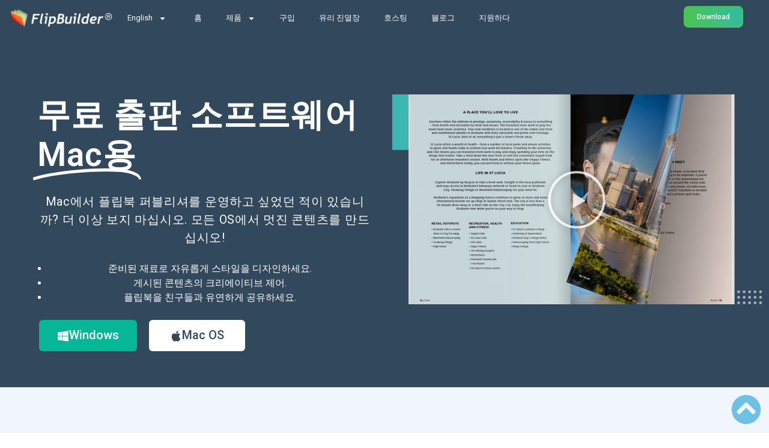

--- FILE ---
content_type: text/css
request_url: https://cms.flipbuilder.com/wp-content/uploads/elementor/css/post-14977.css?ver=1721363011
body_size: 2709
content:
.elementor-14977 .elementor-element.elementor-element-2d13232f:not(.elementor-motion-effects-element-type-background), .elementor-14977 .elementor-element.elementor-element-2d13232f > .elementor-motion-effects-container > .elementor-motion-effects-layer{background-color:#32485D;}.elementor-14977 .elementor-element.elementor-element-2d13232f{transition:background 0.3s, border 0.3s, border-radius 0.3s, box-shadow 0.3s;margin-top:-130px;margin-bottom:-155px;padding:100px 0px 145px 0px;}.elementor-14977 .elementor-element.elementor-element-2d13232f > .elementor-background-overlay{transition:background 0.3s, border-radius 0.3s, opacity 0.3s;}.elementor-bc-flex-widget .elementor-14977 .elementor-element.elementor-element-7fea82cf.elementor-column .elementor-widget-wrap{align-items:center;}.elementor-14977 .elementor-element.elementor-element-7fea82cf.elementor-column.elementor-element[data-element_type="column"] > .elementor-widget-wrap.elementor-element-populated{align-content:center;align-items:center;}.elementor-14977 .elementor-element.elementor-element-7fea82cf.elementor-column > .elementor-widget-wrap{justify-content:center;}.elementor-14977 .elementor-element.elementor-element-7f86279d{--spacer-size:108px;}.elementor-14977 .elementor-element.elementor-element-61adab73{--iteration-count:infinite;--animation-duration:1200ms;--dynamic-text-color:var( --e-global-color-5ce4f73 );}.elementor-14977 .elementor-element.elementor-element-61adab73 .elementor-headline{text-align:left;font-family:"Roboto", Sans-serif;font-size:55px;font-weight:600;letter-spacing:1px;}.elementor-14977 .elementor-element.elementor-element-61adab73 .elementor-headline-dynamic-wrapper path{stroke:#FFFFFF;}.elementor-14977 .elementor-element.elementor-element-61adab73 .elementor-headline-plain-text{color:var( --e-global-color-5ce4f73 );}.elementor-14977 .elementor-element.elementor-element-61adab73 .elementor-headline-dynamic-text{font-family:"Roboto", Sans-serif;font-weight:600;}.elementor-14977 .elementor-element.elementor-element-61adab73 > .elementor-widget-container{padding:0px 0px 12px 52px;}.elementor-14977 .elementor-element.elementor-element-57f837d3 .elementor-image-box-title{color:#F3F3F3;font-family:"Roboto", Sans-serif;font-size:1px;font-weight:600;}.elementor-14977 .elementor-element.elementor-element-57f837d3 .elementor-image-box-description{color:#FFFFFF;font-family:"Roboto", Sans-serif;font-size:20px;font-weight:400;line-height:1.5em;letter-spacing:0.7px;}.elementor-14977 .elementor-element.elementor-element-57f837d3 > .elementor-widget-container{margin:10px 0px 15px 0px;padding:0px 12px 0px 54px;}.elementor-14977 .elementor-element.elementor-element-4a60cbd .elementor-image-box-title{color:#F3F3F3;font-family:"Roboto", Sans-serif;font-size:1px;font-weight:600;}.elementor-14977 .elementor-element.elementor-element-4a60cbd .elementor-image-box-description{color:#FFFFFF;font-family:"Roboto", Sans-serif;font-size:20px;font-weight:400;line-height:1.5em;letter-spacing:0.7px;}.elementor-14977 .elementor-element.elementor-element-4a60cbd > .elementor-widget-container{margin:10px 0px 0px 0px;padding:0px 12px 0px 54px;}.elementor-14977 .elementor-element.elementor-element-62c5ccf7 .elementor-button-content-wrapper{flex-direction:row;}.elementor-14977 .elementor-element.elementor-element-62c5ccf7 .elementor-button .elementor-button-content-wrapper{gap:5px;}.elementor-14977 .elementor-element.elementor-element-62c5ccf7 .elementor-button{font-family:"Roboto", Sans-serif;font-size:20px;font-weight:500;background-color:#05B797;border-radius:6px 6px 6px 6px;padding:15px 30px 15px 30px;}.elementor-14977 .elementor-element.elementor-element-62c5ccf7 .elementor-button:hover, .elementor-14977 .elementor-element.elementor-element-62c5ccf7 .elementor-button:focus{color:#FFFFFF;background-color:#059B80;}.elementor-14977 .elementor-element.elementor-element-62c5ccf7 .elementor-button:hover svg, .elementor-14977 .elementor-element.elementor-element-62c5ccf7 .elementor-button:focus svg{fill:#FFFFFF;}.elementor-14977 .elementor-element.elementor-element-62c5ccf7 > .elementor-widget-container{margin:-20px 0px 0px -20px;padding:20px 0px 0px 65px;}.elementor-14977 .elementor-element.elementor-element-311a5f55 .elementor-button-content-wrapper{flex-direction:row;}.elementor-14977 .elementor-element.elementor-element-311a5f55 .elementor-button .elementor-button-content-wrapper{gap:5px;}.elementor-14977 .elementor-element.elementor-element-311a5f55 .elementor-button{font-family:"Roboto", Sans-serif;font-size:20px;font-weight:500;fill:#32485D;color:#32485D;background-color:#FFFFFF;border-radius:6px 6px 6px 6px;padding:15px 35px 15px 35px;}.elementor-14977 .elementor-element.elementor-element-311a5f55 .elementor-button:hover, .elementor-14977 .elementor-element.elementor-element-311a5f55 .elementor-button:focus{color:#32485D;background-color:#F2F2F2;}.elementor-14977 .elementor-element.elementor-element-311a5f55 .elementor-button:hover svg, .elementor-14977 .elementor-element.elementor-element-311a5f55 .elementor-button:focus svg{fill:#32485D;}.elementor-14977 .elementor-element.elementor-element-311a5f55 > .elementor-widget-container{margin:-20px 0px 0px 0px;padding:20px 0px 0px 0px;}.elementor-14977 .elementor-element.elementor-element-3db5d1ee{text-align:left;}.elementor-14977 .elementor-element.elementor-element-3db5d1ee > .elementor-widget-container{padding:15px 0px 0px 54px;}.elementor-14977 .elementor-element.elementor-element-3f874e4{--spacer-size:50px;}.elementor-bc-flex-widget .elementor-14977 .elementor-element.elementor-element-38206e2b.elementor-column .elementor-widget-wrap{align-items:center;}.elementor-14977 .elementor-element.elementor-element-38206e2b.elementor-column.elementor-element[data-element_type="column"] > .elementor-widget-wrap.elementor-element-populated{align-content:center;align-items:center;}.elementor-14977 .elementor-element.elementor-element-38206e2b.elementor-column > .elementor-widget-wrap{justify-content:center;}.elementor-14977 .elementor-element.elementor-element-1d29f246 .elementor-wrapper{--video-aspect-ratio:1.77777;}.elementor-14977 .elementor-element.elementor-element-1d29f246 > .elementor-widget-container{margin:0px 0px 30px 0px;padding:0px 0px 0px 0px;}.elementor-14977 .elementor-element.elementor-element-7404add:not(.elementor-motion-effects-element-type-background), .elementor-14977 .elementor-element.elementor-element-7404add > .elementor-motion-effects-container > .elementor-motion-effects-layer{background-color:#F1F5FC;}.elementor-14977 .elementor-element.elementor-element-7404add{transition:background 0.3s, border 0.3s, border-radius 0.3s, box-shadow 0.3s;}.elementor-14977 .elementor-element.elementor-element-7404add > .elementor-background-overlay{transition:background 0.3s, border-radius 0.3s, opacity 0.3s;}.elementor-14977 .elementor-element.elementor-element-708a226{--spacer-size:81px;}.elementor-14977 .elementor-element.elementor-element-bebf0ff{text-align:center;color:#7A7A7A;}.elementor-14977 .elementor-element.elementor-element-51aee33{--spacer-size:10px;}.elementor-14977 .elementor-element.elementor-element-09d5ee7 > .elementor-container{max-width:1280px;}.elementor-14977 .elementor-element.elementor-element-09d5ee7 .elementor-column-gap-custom .elementor-column > .elementor-element-populated{padding:30px;}.elementor-14977 .elementor-element.elementor-element-09d5ee7:not(.elementor-motion-effects-element-type-background), .elementor-14977 .elementor-element.elementor-element-09d5ee7 > .elementor-motion-effects-container > .elementor-motion-effects-layer{background-color:#F1F5FC;}.elementor-14977 .elementor-element.elementor-element-09d5ee7{transition:background 0.3s, border 0.3s, border-radius 0.3s, box-shadow 0.3s;}.elementor-14977 .elementor-element.elementor-element-09d5ee7 > .elementor-background-overlay{transition:background 0.3s, border-radius 0.3s, opacity 0.3s;}.elementor-14977 .elementor-element.elementor-element-72aa557 img{height:357px;transition-duration:0.7s;box-shadow:3px 5px 10px 2px #C9CCCE;}.elementor-14977 .elementor-element.elementor-element-f503f88{column-gap:0px;text-align:center;}.elementor-14977 .elementor-element.elementor-element-f503f88 > .elementor-widget-container{margin:20px 0px 0px 0px;}.elementor-14977 .elementor-element.elementor-element-d038772 img{height:357px;box-shadow:3px 5px 10px 2px #C9CCCE;}.elementor-14977 .elementor-element.elementor-element-19325ef{column-gap:0px;text-align:center;}.elementor-14977 .elementor-element.elementor-element-19325ef > .elementor-widget-container{margin:20px 0px 0px 0px;}.elementor-14977 .elementor-element.elementor-element-541c99b img{height:357px;box-shadow:3px 4px 10px 2px #C9CCCE;}.elementor-14977 .elementor-element.elementor-element-82bfdc8{column-gap:0px;text-align:center;}.elementor-14977 .elementor-element.elementor-element-82bfdc8 > .elementor-widget-container{margin:20px 0px 0px 0px;}.elementor-14977 .elementor-element.elementor-element-dc7a219 img{height:357px;box-shadow:3px 4px 10px 2px #C9CCCE;}.elementor-14977 .elementor-element.elementor-element-18aea4a{column-gap:0px;text-align:center;}.elementor-14977 .elementor-element.elementor-element-18aea4a > .elementor-widget-container{margin:20px 0px 0px 0px;}.elementor-14977 .elementor-element.elementor-element-38788540:not(.elementor-motion-effects-element-type-background), .elementor-14977 .elementor-element.elementor-element-38788540 > .elementor-motion-effects-container > .elementor-motion-effects-layer{background-color:#F1F5FC;}.elementor-14977 .elementor-element.elementor-element-38788540{transition:background 0.3s, border 0.3s, border-radius 0.3s, box-shadow 0.3s;}.elementor-14977 .elementor-element.elementor-element-38788540 > .elementor-background-overlay{transition:background 0.3s, border-radius 0.3s, opacity 0.3s;}.elementor-14977 .elementor-element.elementor-element-7ba4398e{--spacer-size:22px;}.elementor-14977 .elementor-element.elementor-element-4b7fa436{--spacer-size:10px;}.elementor-14977 .elementor-element.elementor-element-4e9a2e5{--spacer-size:100px;}.elementor-14977 .elementor-element.elementor-element-b255333 > .elementor-container{max-width:1280px;}.elementor-14977 .elementor-element.elementor-element-b255333 .elementor-column-gap-custom .elementor-column > .elementor-element-populated{padding:34px;}.elementor-bc-flex-widget .elementor-14977 .elementor-element.elementor-element-27bf11e.elementor-column .elementor-widget-wrap{align-items:center;}.elementor-14977 .elementor-element.elementor-element-27bf11e.elementor-column.elementor-element[data-element_type="column"] > .elementor-widget-wrap.elementor-element-populated{align-content:center;align-items:center;}.elementor-14977 .elementor-element.elementor-element-27bf11e.elementor-column > .elementor-widget-wrap{justify-content:center;}.elementor-bc-flex-widget .elementor-14977 .elementor-element.elementor-element-0ceb6b3.elementor-column .elementor-widget-wrap{align-items:center;}.elementor-14977 .elementor-element.elementor-element-0ceb6b3.elementor-column.elementor-element[data-element_type="column"] > .elementor-widget-wrap.elementor-element-populated{align-content:center;align-items:center;}.elementor-14977 .elementor-element.elementor-element-0ceb6b3.elementor-column > .elementor-widget-wrap{justify-content:center;}.elementor-14977 .elementor-element.elementor-element-afd95b1{text-align:center;}.elementor-14977 .elementor-element.elementor-element-91f5118{column-gap:0px;text-align:left;color:#6A6C8A;}.elementor-14977 .elementor-element.elementor-element-7315d73e > .elementor-container{max-width:1280px;}.elementor-14977 .elementor-element.elementor-element-7315d73e .elementor-column-gap-custom .elementor-column > .elementor-element-populated{padding:34px;}.elementor-bc-flex-widget .elementor-14977 .elementor-element.elementor-element-c1fdd51.elementor-column .elementor-widget-wrap{align-items:center;}.elementor-14977 .elementor-element.elementor-element-c1fdd51.elementor-column.elementor-element[data-element_type="column"] > .elementor-widget-wrap.elementor-element-populated{align-content:center;align-items:center;}.elementor-14977 .elementor-element.elementor-element-c1fdd51.elementor-column > .elementor-widget-wrap{justify-content:center;}.elementor-14977 .elementor-element.elementor-element-df0c647{column-gap:0px;text-align:left;color:#6A6C8A;}.elementor-bc-flex-widget .elementor-14977 .elementor-element.elementor-element-5fa90651.elementor-column .elementor-widget-wrap{align-items:center;}.elementor-14977 .elementor-element.elementor-element-5fa90651.elementor-column.elementor-element[data-element_type="column"] > .elementor-widget-wrap.elementor-element-populated{align-content:center;align-items:center;}.elementor-14977 .elementor-element.elementor-element-5fa90651.elementor-column > .elementor-widget-wrap{justify-content:center;}.elementor-14977 .elementor-element.elementor-element-5e0d8c1 > .elementor-container{max-width:1280px;}.elementor-14977 .elementor-element.elementor-element-5e0d8c1 .elementor-column-gap-custom .elementor-column > .elementor-element-populated{padding:34px;}.elementor-bc-flex-widget .elementor-14977 .elementor-element.elementor-element-72018b7.elementor-column .elementor-widget-wrap{align-items:center;}.elementor-14977 .elementor-element.elementor-element-72018b7.elementor-column.elementor-element[data-element_type="column"] > .elementor-widget-wrap.elementor-element-populated{align-content:center;align-items:center;}.elementor-14977 .elementor-element.elementor-element-72018b7.elementor-column > .elementor-widget-wrap{justify-content:center;}.elementor-bc-flex-widget .elementor-14977 .elementor-element.elementor-element-3bc3cd1.elementor-column .elementor-widget-wrap{align-items:center;}.elementor-14977 .elementor-element.elementor-element-3bc3cd1.elementor-column.elementor-element[data-element_type="column"] > .elementor-widget-wrap.elementor-element-populated{align-content:center;align-items:center;}.elementor-14977 .elementor-element.elementor-element-3bc3cd1.elementor-column > .elementor-widget-wrap{justify-content:center;}.elementor-14977 .elementor-element.elementor-element-d9f882a{column-gap:0px;text-align:left;color:#6A6C8A;}.elementor-14977 .elementor-element.elementor-element-cd553e1 > .elementor-container{max-width:1280px;}.elementor-14977 .elementor-element.elementor-element-cd553e1 .elementor-column-gap-custom .elementor-column > .elementor-element-populated{padding:34px;}.elementor-bc-flex-widget .elementor-14977 .elementor-element.elementor-element-b1d5dc3.elementor-column .elementor-widget-wrap{align-items:center;}.elementor-14977 .elementor-element.elementor-element-b1d5dc3.elementor-column.elementor-element[data-element_type="column"] > .elementor-widget-wrap.elementor-element-populated{align-content:center;align-items:center;}.elementor-14977 .elementor-element.elementor-element-b1d5dc3.elementor-column > .elementor-widget-wrap{justify-content:center;}.elementor-14977 .elementor-element.elementor-element-cbc05d6{column-gap:0px;text-align:left;color:#6A6C8A;}.elementor-bc-flex-widget .elementor-14977 .elementor-element.elementor-element-585d084.elementor-column .elementor-widget-wrap{align-items:center;}.elementor-14977 .elementor-element.elementor-element-585d084.elementor-column.elementor-element[data-element_type="column"] > .elementor-widget-wrap.elementor-element-populated{align-content:center;align-items:center;}.elementor-14977 .elementor-element.elementor-element-585d084.elementor-column > .elementor-widget-wrap{justify-content:center;}.elementor-14977 .elementor-element.elementor-element-89e56c3{--spacer-size:13px;}.elementor-14977 .elementor-element.elementor-element-7c21b0bd > .elementor-container{max-width:1600px;}.elementor-14977 .elementor-element.elementor-element-7c21b0bd:not(.elementor-motion-effects-element-type-background), .elementor-14977 .elementor-element.elementor-element-7c21b0bd > .elementor-motion-effects-container > .elementor-motion-effects-layer{background-color:#4A5C82;}.elementor-14977 .elementor-element.elementor-element-7c21b0bd{transition:background 0.3s, border 0.3s, border-radius 0.3s, box-shadow 0.3s;margin-top:0px;margin-bottom:-16px;}.elementor-14977 .elementor-element.elementor-element-7c21b0bd > .elementor-background-overlay{transition:background 0.3s, border-radius 0.3s, opacity 0.3s;}.elementor-14977 .elementor-element.elementor-element-7b47f94d{--spacer-size:95px;}.elementor-14977 .elementor-element.elementor-element-7b47f94d > .elementor-widget-container{margin:-20px -20px -20px -20px;}.elementor-14977 .elementor-element.elementor-element-3944657f{text-align:center;color:#7A7A7A;}.elementor-14977 .elementor-element.elementor-element-10525e86{--spacer-size:26px;}.elementor-14977 .elementor-element.elementor-element-66694f08 .elementor-icon-list-items:not(.elementor-inline-items) .elementor-icon-list-item:not(:last-child){padding-bottom:calc(20px/2);}.elementor-14977 .elementor-element.elementor-element-66694f08 .elementor-icon-list-items:not(.elementor-inline-items) .elementor-icon-list-item:not(:first-child){margin-top:calc(20px/2);}.elementor-14977 .elementor-element.elementor-element-66694f08 .elementor-icon-list-items.elementor-inline-items .elementor-icon-list-item{margin-right:calc(20px/2);margin-left:calc(20px/2);}.elementor-14977 .elementor-element.elementor-element-66694f08 .elementor-icon-list-items.elementor-inline-items{margin-right:calc(-20px/2);margin-left:calc(-20px/2);}body.rtl .elementor-14977 .elementor-element.elementor-element-66694f08 .elementor-icon-list-items.elementor-inline-items .elementor-icon-list-item:after{left:calc(-20px/2);}body:not(.rtl) .elementor-14977 .elementor-element.elementor-element-66694f08 .elementor-icon-list-items.elementor-inline-items .elementor-icon-list-item:after{right:calc(-20px/2);}.elementor-14977 .elementor-element.elementor-element-66694f08 .elementor-icon-list-icon i{transition:color 0.3s;}.elementor-14977 .elementor-element.elementor-element-66694f08 .elementor-icon-list-icon svg{transition:fill 0.3s;}.elementor-14977 .elementor-element.elementor-element-66694f08{--e-icon-list-icon-size:14px;--icon-vertical-offset:0px;}.elementor-14977 .elementor-element.elementor-element-66694f08 .elementor-icon-list-item > .elementor-icon-list-text, .elementor-14977 .elementor-element.elementor-element-66694f08 .elementor-icon-list-item > a{font-family:"Roboto", Sans-serif;font-size:16px;font-weight:400;}.elementor-14977 .elementor-element.elementor-element-66694f08 .elementor-icon-list-text{color:#F7FBFF;transition:color 0.3s;}.elementor-14977 .elementor-element.elementor-element-132bbe06{--spacer-size:26px;}.elementor-14977 .elementor-element.elementor-element-1d1dbe66 .elementor-button-content-wrapper{flex-direction:row;}.elementor-14977 .elementor-element.elementor-element-1d1dbe66 .elementor-button .elementor-button-content-wrapper{gap:10px;}.elementor-14977 .elementor-element.elementor-element-1d1dbe66 .elementor-button{font-family:"Roboto", Sans-serif;font-size:20px;font-weight:500;background-color:#05B797;border-radius:6px 6px 6px 6px;padding:15px 30px 15px 30px;}.elementor-14977 .elementor-element.elementor-element-1d1dbe66 .elementor-button:hover, .elementor-14977 .elementor-element.elementor-element-1d1dbe66 .elementor-button:focus{color:#FFFFFF;background-color:#059B80;}.elementor-14977 .elementor-element.elementor-element-1d1dbe66 .elementor-button:hover svg, .elementor-14977 .elementor-element.elementor-element-1d1dbe66 .elementor-button:focus svg{fill:#FFFFFF;}.elementor-14977 .elementor-element.elementor-element-1d1dbe66 > .elementor-widget-container{margin:-20px 0px 0px -20px;padding:20px 0px 0px 65px;}.elementor-14977 .elementor-element.elementor-element-79cf544e{--spacer-size:95px;}.elementor-14977 .elementor-element.elementor-element-79cf544e > .elementor-widget-container{margin:-20px -20px -20px -20px;}.elementor-14977 .elementor-element.elementor-element-4b64656b .elementor-button-content-wrapper{flex-direction:row;}.elementor-14977 .elementor-element.elementor-element-4b64656b .elementor-button .elementor-button-content-wrapper{gap:10px;}.elementor-14977 .elementor-element.elementor-element-4b64656b .elementor-button{font-family:"Roboto", Sans-serif;font-size:20px;font-weight:500;fill:#32485D;color:#32485D;background-color:#FFFFFF;border-radius:6px 6px 6px 6px;box-shadow:1px 0px 19px -6px rgba(0,0,0,0.5) inset;padding:15px 35px 15px 35px;}.elementor-14977 .elementor-element.elementor-element-4b64656b .elementor-button:hover, .elementor-14977 .elementor-element.elementor-element-4b64656b .elementor-button:focus{color:#32485D;background-color:#F2F2F2;}.elementor-14977 .elementor-element.elementor-element-4b64656b .elementor-button:hover svg, .elementor-14977 .elementor-element.elementor-element-4b64656b .elementor-button:focus svg{fill:#32485D;}.elementor-14977 .elementor-element.elementor-element-4b64656b > .elementor-widget-container{margin:-20px 0px 0px 0px;padding:20px 0px 0px 0px;}.elementor-14977 .elementor-element.elementor-element-65c66605{--spacer-size:95px;}.elementor-14977 .elementor-element.elementor-element-65c66605 > .elementor-widget-container{margin:-20px -20px -20px -20px;}.elementor-14977 .elementor-element.elementor-element-6a21ead{--spacer-size:60px;}.elementor-14977 .elementor-element.elementor-element-f4ca723 .section-title{font-family:"Roboto", Sans-serif;font-size:20px;font-weight:600;}.elementor-14977 .elementor-element.elementor-element-f4ca723{text-align:center;}.elementor-14977 .elementor-element.elementor-element-ede2785{margin-top:0px;margin-bottom:-16px;}.elementor-14977 .elementor-element.elementor-element-6b96c12 .elementor-toggle-title, .elementor-14977 .elementor-element.elementor-element-6b96c12 .elementor-toggle-icon{color:#939393;}.elementor-14977 .elementor-element.elementor-element-6b96c12 .elementor-toggle-icon svg{fill:#939393;}.elementor-14977 .elementor-element.elementor-element-6b96c12 .elementor-tab-title.elementor-active a, .elementor-14977 .elementor-element.elementor-element-6b96c12 .elementor-tab-title.elementor-active .elementor-toggle-icon{color:#000000;}.elementor-14977 .elementor-element.elementor-element-6b96c12 .elementor-tab-content{color:#7A7A7A;}.elementor-14977 .elementor-element.elementor-element-955ceb8{--spacer-size:50px;}.elementor-14977 .elementor-element.elementor-element-83f5c79 .elementor-toggle-title, .elementor-14977 .elementor-element.elementor-element-83f5c79 .elementor-toggle-icon{color:#939393;}.elementor-14977 .elementor-element.elementor-element-83f5c79 .elementor-toggle-icon svg{fill:#939393;}.elementor-14977 .elementor-element.elementor-element-83f5c79 .elementor-tab-title.elementor-active a, .elementor-14977 .elementor-element.elementor-element-83f5c79 .elementor-tab-title.elementor-active .elementor-toggle-icon{color:#000000;}.elementor-14977 .elementor-element.elementor-element-83f5c79 .elementor-tab-content{color:#696565;}.elementor-14977 .elementor-element.elementor-element-29f46d9 .elementor-toggle-title, .elementor-14977 .elementor-element.elementor-element-29f46d9 .elementor-toggle-icon{color:#939393;}.elementor-14977 .elementor-element.elementor-element-29f46d9 .elementor-toggle-icon svg{fill:#939393;}.elementor-14977 .elementor-element.elementor-element-29f46d9 .elementor-tab-title.elementor-active a, .elementor-14977 .elementor-element.elementor-element-29f46d9 .elementor-tab-title.elementor-active .elementor-toggle-icon{color:#000000;}.elementor-14977 .elementor-element.elementor-element-29f46d9 .elementor-tab-content{color:#696565;}.elementor-14977 .elementor-element.elementor-element-4d93afa .elementor-toggle-title, .elementor-14977 .elementor-element.elementor-element-4d93afa .elementor-toggle-icon{color:#939393;}.elementor-14977 .elementor-element.elementor-element-4d93afa .elementor-toggle-icon svg{fill:#939393;}.elementor-14977 .elementor-element.elementor-element-4d93afa .elementor-tab-title.elementor-active a, .elementor-14977 .elementor-element.elementor-element-4d93afa .elementor-tab-title.elementor-active .elementor-toggle-icon{color:#000000;}.elementor-14977 .elementor-element.elementor-element-b621a0c .elementor-toggle-title, .elementor-14977 .elementor-element.elementor-element-b621a0c .elementor-toggle-icon{color:#939393;}.elementor-14977 .elementor-element.elementor-element-b621a0c .elementor-toggle-icon svg{fill:#939393;}.elementor-14977 .elementor-element.elementor-element-b621a0c .elementor-tab-title.elementor-active a, .elementor-14977 .elementor-element.elementor-element-b621a0c .elementor-tab-title.elementor-active .elementor-toggle-icon{color:#000000;}.elementor-14977 .elementor-element.elementor-element-b621a0c .elementor-tab-content{color:#696565;}@media(max-width:1024px){.elementor-14977 .elementor-element.elementor-element-62c5ccf7 .elementor-button{padding:15px 15px 15px 15px;}.elementor-14977 .elementor-element.elementor-element-62c5ccf7 > .elementor-widget-container{margin:0px 0px 0px 29px;padding:20px 0px 0px 14px;}.elementor-14977 .elementor-element.elementor-element-311a5f55 .elementor-button{padding:15px 20px 15px 20px;}.elementor-14977 .elementor-element.elementor-element-311a5f55 > .elementor-widget-container{margin:0px 0px 0px 29px;padding:20px 15px 0px 28px;}.elementor-14977 .elementor-element.elementor-element-1d29f246 > .elementor-widget-container{margin:80px 0px 0px 0px;padding:0px 0px 0px 0px;}.elementor-14977 .elementor-element.elementor-element-72aa557{text-align:center;}.elementor-14977 .elementor-element.elementor-element-72aa557 img{width:100%;max-width:100%;height:200px;}.elementor-14977 .elementor-element.elementor-element-d038772 img{width:100%;height:200px;}.elementor-14977 .elementor-element.elementor-element-541c99b img{width:100%;height:200px;}.elementor-14977 .elementor-element.elementor-element-dc7a219 img{width:100%;height:200px;}.elementor-14977 .elementor-element.elementor-element-1d1dbe66 .elementor-button{padding:15px 15px 15px 15px;}.elementor-14977 .elementor-element.elementor-element-1d1dbe66 > .elementor-widget-container{margin:0px 0px 0px 29px;padding:20px 0px 0px 14px;}.elementor-14977 .elementor-element.elementor-element-4b64656b .elementor-button{padding:15px 20px 15px 20px;}.elementor-14977 .elementor-element.elementor-element-4b64656b > .elementor-widget-container{margin:0px 0px 0px -11px;padding:20px 15px 0px 28px;}}@media(max-width:767px){.elementor-14977 .elementor-element.elementor-element-61adab73 .elementor-headline{font-size:42px;}.elementor-14977 .elementor-element.elementor-element-61adab73 > .elementor-widget-container{padding:0px 0px 20px 50px;}.elementor-14977 .elementor-element.elementor-element-57f837d3 .elementor-image-box-wrapper{text-align:left;}.elementor-14977 .elementor-element.elementor-element-57f837d3 .elementor-image-box-title{margin-bottom:0px;}.elementor-14977 .elementor-element.elementor-element-57f837d3 .elementor-image-box-description{font-size:18px;}.elementor-14977 .elementor-element.elementor-element-57f837d3 > .elementor-widget-container{margin:0px 0px 0px 51px;padding:0px 0px 0px 0px;}.elementor-14977 .elementor-element.elementor-element-4a60cbd .elementor-image-box-wrapper{text-align:left;}.elementor-14977 .elementor-element.elementor-element-4a60cbd .elementor-image-box-title{margin-bottom:0px;}.elementor-14977 .elementor-element.elementor-element-4a60cbd .elementor-image-box-description{font-size:18px;}.elementor-14977 .elementor-element.elementor-element-4a60cbd > .elementor-widget-container{margin:0px 0px 0px 51px;padding:0px 0px 0px 0px;}.elementor-14977 .elementor-element.elementor-element-311a5f55 .elementor-button{padding:15px 22px 15px 22px;}.elementor-14977 .elementor-element.elementor-element-311a5f55 > .elementor-widget-container{padding:0px 0px 0px 14px;}.elementor-14977 .elementor-element.elementor-element-1d29f246 > .elementor-widget-container{padding:0px 0px 0px 0px;}.elementor-14977 .elementor-element.elementor-element-72aa557 img{height:357px;}.elementor-14977 .elementor-element.elementor-element-d038772 img{height:357px;}.elementor-14977 .elementor-element.elementor-element-541c99b img{height:357px;}.elementor-14977 .elementor-element.elementor-element-dc7a219 img{height:357px;}.elementor-14977 .elementor-element.elementor-element-1d1dbe66 .elementor-button{padding:15px 21px 15px 21px;}.elementor-14977 .elementor-element.elementor-element-79cf544e{--spacer-size:10px;}.elementor-14977 .elementor-element.elementor-element-4b64656b .elementor-button{padding:15px 22px 15px 22px;}.elementor-14977 .elementor-element.elementor-element-4b64656b > .elementor-widget-container{padding:0px 0px 0px 55px;}}@media(min-width:768px){.elementor-14977 .elementor-element.elementor-element-51f57693{width:36.767%;}.elementor-14977 .elementor-element.elementor-element-a4b552c{width:63.233%;}}